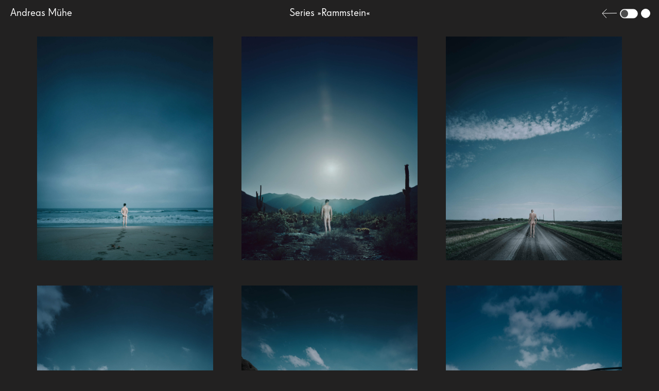

--- FILE ---
content_type: text/html; charset=UTF-8
request_url: https://andreasmuehe.com/werksverzeichnis/rammstein
body_size: 3967
content:
<!DOCTYPE html>
<html lang="en">
    <head>
        <meta charset="UTF-8">
        <meta http-equiv="X-UA-Compatible" content="IE=edge">
        <meta name="viewport" content="width=device-width, initial-scale=1.0">
        
  
  
<style itemscope itemtype="https://schema.org/WebSite" itemref="schema_name schema_description schema_image"></style>


  <title>Rammstein - Andreas Mühe</title>
  <meta id="schema_name" itemprop="name" content="Rammstein - Andreas Mühe">


<meta name="description" content="">
<meta id="schema_description" itemprop="description" content="">


<meta name="keywords" content="">

  
<link rel="canonical" href="https://andreasmuehe.com/werksverzeichnis/rammstein" />


<meta id="schema_image" itemprop="image" content="">


<meta name="author" content="">


<meta name="date" content="2025-09-08" scheme="YYYY-MM-DD">


<meta property="og:title" content="Rammstein">

<meta property="og:description" content="">


<meta property="og:site_name" content="">

<meta property="og:url" content="https://andreasmuehe.com/werksverzeichnis/rammstein">

<meta property="og:type" content="website">








<meta name="twitter:card" content="">

<meta name="twitter:title" content="Rammstein">

<meta name="twitter:description" content="">


<meta name="twitter:site" content="">

<meta name="twitter:creator" content="">
        

<meta name="robots" content="" />

        <!-- <link rel="apple-touch-icon" sizes="180x180" href="https://andreasmuehe.com/media/pages/assets/images/favicons/6a60729be2-1757340731/1_apple-touch-icon.png">
        <link rel="icon" type="image/png" href="https://andreasmuehe.com/media/pages/assets/images/favicons/3e64a86666-1757340732/3_favicon-32x32.png" sizes="32x32">
        <link rel="icon" type="image/png" href="https://andreasmuehe.com/media/pages/assets/images/favicons/7e778b55e7-1757340732/2_favicon-16x16.png" sizes="16x16">
        <link rel="mask-icon" href="https://andreasmuehe.com/media/pages/assets/images/favicons/12b6441a82-1757340732/5_maskicon.svg" color="#000000">
        <link rel="shortcut icon" href="https://andreasmuehe.com/media/pages/assets/images/favicons/0fcb6a3e04-1757340732/4_favicon.ico"> -->

        <link rel="apple-touch-icon" sizes="180x180" href="https://andreasmuehe.com/media/pages/assets/images/favicons/747a1b7810-1757340732/apple-touch-icon.png">
        <link rel="icon" type="image/png" sizes="32x32" href="https://andreasmuehe.com/media/pages/assets/images/favicons/64c48a6388-1757340732/favicon-32x32.png">
        <link rel="icon" type="image/png" sizes="16x16" href="https://andreasmuehe.com/media/pages/assets/images/favicons/71b642e32b-1757340731/favicon-16x16.png">
        <link rel="mask-icon" href="https://andreasmuehe.com/media/pages/assets/images/favicons/76ee1fd276-1757340731/safari-pinned-tab.svg" color="#5bbad5">
        <meta name="msapplication-TileColor" content="#da532c">
        <meta name="theme-color" content="#ffffff">

        <meta name="msapplication-TileColor" content="#cddeb2">
        <!-- <meta name="theme-color" content="#cddeb2"> -->
        <meta name="apple-mobile-web-app-title" content="Andreas Mühe">
        <meta name="application-name" content="Andreas Mühe">
        <link rel="stylesheet" href="https://use.typekit.net/kuj4ral.css">

        <link rel="preload stylesheet" href="https://andreasmuehe.com/media/pages/assets/css/0c9ef6de3b-1757340727/main.css" as="style">
        <link href="https://andreasmuehe.com/assets/css/navbar.css" rel="stylesheet">        <link href="https://andreasmuehe.com/assets/css/navigator.css" rel="stylesheet">        <link href="https://andreasmuehe.com/assets/css/werksverzeichnis-unterseite.css" rel="stylesheet">        <style>
        @font-face {
    font-family: 'SuperGroteskA-RgLF';
    src: url('https://andreasmuehe.com/assets/fonts/super-grotesk/supergrotesk-rglf.woff2')
            format('woff2'),
        /* Super Modern Browsers */
            url('https://andreasmuehe.com/assets/fonts/super-grotesk/supergrotesk-rglf.woff')
            format('woff');
}

@font-face {
    font-family: 'SuperGroteskA-MedLF';
    src: url('https://andreasmuehe.com/assets/fonts/super-grotesk/supergrotesk-medf.woff2')
            format('woff2'),
        /* Super Modern Browsers */
            url('https://andreasmuehe.com/assets/fonts/super-grotesk/supergrotesk-medf.woff2')
            format('woff');
}




@font-face {
    font-family: 'EricaType';
    src: url('https://andreasmuehe.com/assets/fonts/erica/EricaType-Regular.woff2') format('woff2'),
        /* Super Modern Browsers */
            url('https://andreasmuehe.com/assets/fonts/erica/EricaType-Regular.woff') format('woff'),
        /* Pretty Modern Browsers */ url('https://andreasmuehe.com/assets/fonts/erica/ErikaType.ttf')
            format('truetype'); /* Safari, Android, iOS */
}


@font-face {
    font-family: 'EditorialNew';
    src: url('https://andreasmuehe.com/assets/fonts/editorial-new/EditorialNew-Ultralight.eot')
            format('embedded-opentype'),
        url('https://andreasmuehe.com/assets/fonts/editorial-new/EditorialNew-Ultralight.otf')
            format('opentype'),
        url('https://andreasmuehe.com/assets/fonts/editorial-new/EditorialNew-Ultralight.woff2')
            format('woff2'),
        /* Super Modern Browsers */
            url('https://andreasmuehe.com/assets/fonts/editorial-new/EditorialNew-Ultralight.woff')
            format('woff'),
        url('https://andreasmuehe.com/assets/fonts/editorial-new/EditorialNew-Ultralight.ttf')
            format('truetype');
}
        </style>
    </head>
    <body>

                <div class="wu-loading-screen">
            <p class="wu-editorial">Rammstein</p>
            <p class="wu-leipziger">2012</p>
            <p class="wu-editorial"></p>
        </div>

                <nav class="navbar" id="wu-navbar">
    <a href="https://andreasmuehe.com">
        <span class="navbar-logo">Andreas Mühe</span>
        <div class="navbar-mobile-logo">
            A.
        </div>
    </a>
    <a href="https://andreasmuehe.com/werksverzeichnis#Rammstein" ><img onclick="closeWerksverzeichnisSlider()" class="wu-navbar-back-arrow wu-navbar-back-arrow-mobile" src="https://andreasmuehe.com/media/pages/assets/images/svg/33930e2485-1757340731/14_group.svg" /></a>

    <span class="navbar-title">Series »Rammstein«</span>
    <span class="navbar-top-right">
        <a href="https://andreasmuehe.com/werksverzeichnis#Rammstein" ><img class="wu-navbar-back-arrow wu-navbar-back-arrow-desktop" src="https://andreasmuehe.com/media/pages/assets/images/svg/fd418429fb-1757340730/8_wu-back.svg" /></a>
        <svg class="wu-navbar-tolight-button wu-navbar-tolight-button-desktop" xmlns="http://www.w3.org/2000/svg" width="36" height="19" viewBox="0 0 36 19">
            <g fill="none" fill-rule="evenodd">
                <g>
                    <g transform="translate(-1597 -16) translate(1597.222 16.067)">
                        <path class="toggler-background" fill="#FFF" stroke="#FFF" d="M.53 9.459C.53 4.78 4.029.989 8.345.989h17.711c4.402 0 7.97 3.792 7.97 8.47 0 4.678-3.568 8.47-7.97 8.47h0-17.71C4.028 17.93.53 14.137.53 9.46z"/>
                        <ellipse class="toggler" cx="8.778" cy="9.459" fill="#4C4C4C" rx="7" ry="7.412"/>
                    </g>
                </g>
            </g>
        </svg>

        <svg class="wu-navbar-tolight-button wu-navbar-tolight-button-mobile" xmlns="http://www.w3.org/2000/svg" width="33" height="17" viewBox="0 0 33 17">
            <g fill="none" fill-rule="evenodd">
                <g>
                    <g>
                        <g transform="translate(-303 -11) translate(0 -1) translate(304 12)">
                            <path class="toggler-background" fill="#FFF" stroke="#FFF" d="M.47 8.408c0-4.159 3.111-7.53 6.948-7.53h15.743c3.913 0 7.084 3.371 7.084 7.53 0 4.158-3.171 7.53-7.084 7.53h0H7.418c-3.837 0-6.947-3.372-6.947-7.53z"/>
                            <ellipse class="toggler" cx="7.802" cy="8.408" fill="#4C4C4C" rx="6.222" ry="6.588"/>
                        </g>
                    </g>
                </g>
            </g>
        </svg>

        <div class="navbar-oval navigator-opener"></div>
        <div class="navbar-mobile-navigator-opener navigator-opener">
            M.
        </div>
    </span>
</nav>

<div class="navbar-pretender">
</div>
                <section class="wu-slider-wardrobe">
        
            <div>
                        <picture>
                            <source media="(max-width:600px)" srcset="https://andreasmuehe.com/media/pages/werksverzeichnis/rammstein/ab908c40f1-1757340690/am-rammstein-paul-am-santa-monica-beach-650x.jpg" />
                            <source media="(max-width:800px)" srcset="https://andreasmuehe.com/media/pages/werksverzeichnis/rammstein/ab908c40f1-1757340690/am-rammstein-paul-am-santa-monica-beach-850x.jpg" />
                            <source media="(max-width:1100px)" srcset="https://andreasmuehe.com/media/pages/werksverzeichnis/rammstein/ab908c40f1-1757340690/am-rammstein-paul-am-santa-monica-beach-1100x.jpg" />
                            <source media="(max-width:1920px)" srcset="https://andreasmuehe.com/media/pages/werksverzeichnis/rammstein/ab908c40f1-1757340690/am-rammstein-paul-am-santa-monica-beach-1600x.jpg" />
                            <source media="(max-width:2500px)" srcset="https://andreasmuehe.com/media/pages/werksverzeichnis/rammstein/ab908c40f1-1757340690/am-rammstein-paul-am-santa-monica-beach-2100x.jpg" />
                            <img onclick="openWerksverzeichnisSlider(0)" src="https://andreasmuehe.com/media/pages/werksverzeichnis/rammstein/ab908c40f1-1757340690/am_rammstein_paul_am_santa_monica_beach.jpg" />
                        </picture>
                      </div><div>
                        <picture>
                            <source media="(max-width:600px)" srcset="https://andreasmuehe.com/media/pages/werksverzeichnis/rammstein/0a1e9ef3f8-1757340691/am-rammstein-schneider-in-white-tank-mountain-regional-park-650x.jpg" />
                            <source media="(max-width:800px)" srcset="https://andreasmuehe.com/media/pages/werksverzeichnis/rammstein/0a1e9ef3f8-1757340691/am-rammstein-schneider-in-white-tank-mountain-regional-park-850x.jpg" />
                            <source media="(max-width:1100px)" srcset="https://andreasmuehe.com/media/pages/werksverzeichnis/rammstein/0a1e9ef3f8-1757340691/am-rammstein-schneider-in-white-tank-mountain-regional-park-1100x.jpg" />
                            <source media="(max-width:1920px)" srcset="https://andreasmuehe.com/media/pages/werksverzeichnis/rammstein/0a1e9ef3f8-1757340691/am-rammstein-schneider-in-white-tank-mountain-regional-park-1600x.jpg" />
                            <source media="(max-width:2500px)" srcset="https://andreasmuehe.com/media/pages/werksverzeichnis/rammstein/0a1e9ef3f8-1757340691/am-rammstein-schneider-in-white-tank-mountain-regional-park-2100x.jpg" />
                            <img onclick="openWerksverzeichnisSlider(1)" src="https://andreasmuehe.com/media/pages/werksverzeichnis/rammstein/0a1e9ef3f8-1757340691/am_rammstein_schneider_in_white_tank_mountain_regional_park.jpg" />
                        </picture>
                      </div><div>
                        <picture>
                            <source media="(max-width:600px)" srcset="https://andreasmuehe.com/media/pages/werksverzeichnis/rammstein/76f350eff7-1757340691/am-rammstein-olli-nackt-in-winnipeg-650x.jpg" />
                            <source media="(max-width:800px)" srcset="https://andreasmuehe.com/media/pages/werksverzeichnis/rammstein/76f350eff7-1757340691/am-rammstein-olli-nackt-in-winnipeg-850x.jpg" />
                            <source media="(max-width:1100px)" srcset="https://andreasmuehe.com/media/pages/werksverzeichnis/rammstein/76f350eff7-1757340691/am-rammstein-olli-nackt-in-winnipeg-1100x.jpg" />
                            <source media="(max-width:1920px)" srcset="https://andreasmuehe.com/media/pages/werksverzeichnis/rammstein/76f350eff7-1757340691/am-rammstein-olli-nackt-in-winnipeg-1600x.jpg" />
                            <source media="(max-width:2500px)" srcset="https://andreasmuehe.com/media/pages/werksverzeichnis/rammstein/76f350eff7-1757340691/am-rammstein-olli-nackt-in-winnipeg-2100x.jpg" />
                            <img onclick="openWerksverzeichnisSlider(2)" src="https://andreasmuehe.com/media/pages/werksverzeichnis/rammstein/76f350eff7-1757340691/am_rammstein_olli_nackt_in_winnipeg.jpg" />
                        </picture>
                      </div><div>
                        <picture>
                            <source media="(max-width:600px)" srcset="https://andreasmuehe.com/media/pages/werksverzeichnis/rammstein/bff7fa116a-1757340691/am-rammstein-till-auf-der-landebahn-von-san-antonio-650x.jpg" />
                            <source media="(max-width:800px)" srcset="https://andreasmuehe.com/media/pages/werksverzeichnis/rammstein/bff7fa116a-1757340691/am-rammstein-till-auf-der-landebahn-von-san-antonio-850x.jpg" />
                            <source media="(max-width:1100px)" srcset="https://andreasmuehe.com/media/pages/werksverzeichnis/rammstein/bff7fa116a-1757340691/am-rammstein-till-auf-der-landebahn-von-san-antonio-1100x.jpg" />
                            <source media="(max-width:1920px)" srcset="https://andreasmuehe.com/media/pages/werksverzeichnis/rammstein/bff7fa116a-1757340691/am-rammstein-till-auf-der-landebahn-von-san-antonio-1600x.jpg" />
                            <source media="(max-width:2500px)" srcset="https://andreasmuehe.com/media/pages/werksverzeichnis/rammstein/bff7fa116a-1757340691/am-rammstein-till-auf-der-landebahn-von-san-antonio-2100x.jpg" />
                            <img onclick="openWerksverzeichnisSlider(3)" src="https://andreasmuehe.com/media/pages/werksverzeichnis/rammstein/bff7fa116a-1757340691/am_rammstein_till_auf_der_landebahn_von_san_antonio.jpg" />
                        </picture>
                      </div><div>
                        <picture>
                            <source media="(max-width:600px)" srcset="https://andreasmuehe.com/media/pages/werksverzeichnis/rammstein/3036da7c58-1757340690/am-rammstein-richard-an-den-red-rocks-colorad-650x.jpg" />
                            <source media="(max-width:800px)" srcset="https://andreasmuehe.com/media/pages/werksverzeichnis/rammstein/3036da7c58-1757340690/am-rammstein-richard-an-den-red-rocks-colorad-850x.jpg" />
                            <source media="(max-width:1100px)" srcset="https://andreasmuehe.com/media/pages/werksverzeichnis/rammstein/3036da7c58-1757340690/am-rammstein-richard-an-den-red-rocks-colorad-1100x.jpg" />
                            <source media="(max-width:1920px)" srcset="https://andreasmuehe.com/media/pages/werksverzeichnis/rammstein/3036da7c58-1757340690/am-rammstein-richard-an-den-red-rocks-colorad-1600x.jpg" />
                            <source media="(max-width:2500px)" srcset="https://andreasmuehe.com/media/pages/werksverzeichnis/rammstein/3036da7c58-1757340690/am-rammstein-richard-an-den-red-rocks-colorad-2100x.jpg" />
                            <img onclick="openWerksverzeichnisSlider(4)" src="https://andreasmuehe.com/media/pages/werksverzeichnis/rammstein/3036da7c58-1757340690/am_rammstein_richard_an_den_red_rocks_colorad.jpg" />
                        </picture>
                      </div><div>
                        <picture>
                            <source media="(max-width:600px)" srcset="https://andreasmuehe.com/media/pages/werksverzeichnis/rammstein/103168626d-1757340691/am-rammstein-flake-am-colorado-river-texas-am-2-650x.jpg" />
                            <source media="(max-width:800px)" srcset="https://andreasmuehe.com/media/pages/werksverzeichnis/rammstein/103168626d-1757340691/am-rammstein-flake-am-colorado-river-texas-am-2-850x.jpg" />
                            <source media="(max-width:1100px)" srcset="https://andreasmuehe.com/media/pages/werksverzeichnis/rammstein/103168626d-1757340691/am-rammstein-flake-am-colorado-river-texas-am-2-1100x.jpg" />
                            <source media="(max-width:1920px)" srcset="https://andreasmuehe.com/media/pages/werksverzeichnis/rammstein/103168626d-1757340691/am-rammstein-flake-am-colorado-river-texas-am-2-1600x.jpg" />
                            <source media="(max-width:2500px)" srcset="https://andreasmuehe.com/media/pages/werksverzeichnis/rammstein/103168626d-1757340691/am-rammstein-flake-am-colorado-river-texas-am-2-2100x.jpg" />
                            <img onclick="openWerksverzeichnisSlider(5)" src="https://andreasmuehe.com/media/pages/werksverzeichnis/rammstein/103168626d-1757340691/am_rammstein_flake_am_colorado_river_texas_am_2.jpg" />
                        </picture>
                      </div><div>
                        <picture>
                            <source media="(max-width:600px)" srcset="https://andreasmuehe.com/media/pages/werksverzeichnis/rammstein/46621cf456-1757340691/am-rammstein-till-lindemann-650x.jpg" />
                            <source media="(max-width:800px)" srcset="https://andreasmuehe.com/media/pages/werksverzeichnis/rammstein/46621cf456-1757340691/am-rammstein-till-lindemann-850x.jpg" />
                            <source media="(max-width:1100px)" srcset="https://andreasmuehe.com/media/pages/werksverzeichnis/rammstein/46621cf456-1757340691/am-rammstein-till-lindemann-1100x.jpg" />
                            <source media="(max-width:1920px)" srcset="https://andreasmuehe.com/media/pages/werksverzeichnis/rammstein/46621cf456-1757340691/am-rammstein-till-lindemann-1600x.jpg" />
                            <source media="(max-width:2500px)" srcset="https://andreasmuehe.com/media/pages/werksverzeichnis/rammstein/46621cf456-1757340691/am-rammstein-till-lindemann-2100x.jpg" />
                            <img onclick="openWerksverzeichnisSlider(6)" src="https://andreasmuehe.com/media/pages/werksverzeichnis/rammstein/46621cf456-1757340691/am_rammstein_till_lindemann.jpg" />
                        </picture>
                      </div>
        </section>

                <div class="werksverzeichnisSlidesContainer">
    <nav class="navbar" id="wu-slider-navbar">
    
    <a href="https://andreasmuehe.com">
        <span class="navbar-logo">Andreas Mühe</span>
        <div class="navbar-mobile-logo">
            A.
        </div>
    </a>
    <img onclick="closeWerksverzeichnisSlider()" class="wu-navbar-back-arrow wu-navbar-back-arrow-mobile" src="https://andreasmuehe.com/media/pages/assets/images/svg/33930e2485-1757340731/14_group.svg" />
    
    <span class="navbar-title">Series »Rammstein«</span>
    <span class="navbar-top-right">
        <img onclick="closeWerksverzeichnisSlider()" class="wu-navbar-back-arrow wu-navbar-back-arrow-desktop" src="https://andreasmuehe.com/media/pages/assets/images/svg/fd418429fb-1757340730/8_wu-back.svg" />
        <span onclick="openInfo()" id="wu-slider-navbar-info">Info</span>
        <svg class="wu-navbar-tolight-button wu-navbar-tolight-button-desktop" xmlns="http://www.w3.org/2000/svg" width="36" height="19" viewBox="0 0 36 19">
            <g fill="none" fill-rule="evenodd">
                <g>
                    <g transform="translate(-1597 -16) translate(1597.222 16.067)">
                        <path class="toggler-background" fill="#FFF" stroke="#FFF" d="M.53 9.459C.53 4.78 4.029.989 8.345.989h17.711c4.402 0 7.97 3.792 7.97 8.47 0 4.678-3.568 8.47-7.97 8.47h0-17.71C4.028 17.93.53 14.137.53 9.46z"/>
                        <ellipse class="toggler" cx="8.778" cy="9.459" fill="#4C4C4C" rx="7" ry="7.412"/>
                    </g>
                </g>
            </g>
        </svg>

        <svg class="wu-navbar-tolight-button wu-navbar-tolight-button-mobile" xmlns="http://www.w3.org/2000/svg" width="33" height="17" viewBox="0 0 33 17">
            <g fill="none" fill-rule="evenodd">
                <g>
                    <g>
                        <g transform="translate(-303 -11) translate(0 -1) translate(304 12)">
                            <path class="toggler-background" fill="#FFF" stroke="#FFF" d="M.47 8.408c0-4.159 3.111-7.53 6.948-7.53h15.743c3.913 0 7.084 3.371 7.084 7.53 0 4.158-3.171 7.53-7.084 7.53h0H7.418c-3.837 0-6.947-3.372-6.947-7.53z"/>
                            <ellipse class="toggler" cx="7.802" cy="8.408" fill="#4C4C4C" rx="6.222" ry="6.588"/>
                        </g>
                    </g>
                </g>
            </g>
        </svg>

        <div class="navbar-oval navigator-opener"></div>
        <div class="navbar-mobile-navigator-opener navigator-opener">
            M.
        </div>
    </span>
</nav> 
    <div class="wu-slide">
                        <div class="wu-slide-clicker-container">
                            <div class="wu-slide-left-clicker" onclick="openWerksverzeichnisSlider(-1)"></div>
                            <div class="wu-slide-right-clicker" onclick="openWerksverzeichnisSlider(1)" ></div>
                        </div>
                        <picture>
                            <source media="(max-width:600px)" srcset="https://andreasmuehe.com/media/pages/werksverzeichnis/rammstein/ab908c40f1-1757340690/am-rammstein-paul-am-santa-monica-beach-650x.jpg" />
                            <source media="(max-width:800px)" srcset="https://andreasmuehe.com/media/pages/werksverzeichnis/rammstein/ab908c40f1-1757340690/am-rammstein-paul-am-santa-monica-beach-850x.jpg" />
                            <source media="(max-width:1100px)" srcset="https://andreasmuehe.com/media/pages/werksverzeichnis/rammstein/ab908c40f1-1757340690/am-rammstein-paul-am-santa-monica-beach-1100x.jpg" />
                            <source media="(max-width:1920px)" srcset="https://andreasmuehe.com/media/pages/werksverzeichnis/rammstein/ab908c40f1-1757340690/am-rammstein-paul-am-santa-monica-beach-1600x.jpg" />
                            <source media="(max-width:2500px)" srcset="https://andreasmuehe.com/media/pages/werksverzeichnis/rammstein/ab908c40f1-1757340690/am-rammstein-paul-am-santa-monica-beach-1900x.jpg" />
                            <img onclick="openWerksverzeichnisSlider(1)" src="https://andreasmuehe.com/media/pages/werksverzeichnis/rammstein/ab908c40f1-1757340690/am_rammstein_paul_am_santa_monica_beach.jpg" alt=""/>
                        </picture>
                        <p class="wu-slide-name">Paul am Santa Monica Beach</p>
                        <p class="wu-slide-number">1/7</p>
                        <div class="wu-slide-info">
                            <div class="navbar-oval" onclick="closeInfo()"></div>
                            <p>2012<br />
Museo Silver Rag Print<br />
7 + III AP<br />
140 x 110</p>
                        </div>
                      </div><div class="wu-slide">
                        <div class="wu-slide-clicker-container">
                            <div class="wu-slide-left-clicker" onclick="openWerksverzeichnisSlider(0)"></div>
                            <div class="wu-slide-right-clicker" onclick="openWerksverzeichnisSlider(2)" ></div>
                        </div>
                        <picture>
                            <source media="(max-width:600px)" srcset="https://andreasmuehe.com/media/pages/werksverzeichnis/rammstein/0a1e9ef3f8-1757340691/am-rammstein-schneider-in-white-tank-mountain-regional-park-650x.jpg" />
                            <source media="(max-width:800px)" srcset="https://andreasmuehe.com/media/pages/werksverzeichnis/rammstein/0a1e9ef3f8-1757340691/am-rammstein-schneider-in-white-tank-mountain-regional-park-850x.jpg" />
                            <source media="(max-width:1100px)" srcset="https://andreasmuehe.com/media/pages/werksverzeichnis/rammstein/0a1e9ef3f8-1757340691/am-rammstein-schneider-in-white-tank-mountain-regional-park-1100x.jpg" />
                            <source media="(max-width:1920px)" srcset="https://andreasmuehe.com/media/pages/werksverzeichnis/rammstein/0a1e9ef3f8-1757340691/am-rammstein-schneider-in-white-tank-mountain-regional-park-1600x.jpg" />
                            <source media="(max-width:2500px)" srcset="https://andreasmuehe.com/media/pages/werksverzeichnis/rammstein/0a1e9ef3f8-1757340691/am-rammstein-schneider-in-white-tank-mountain-regional-park-1900x.jpg" />
                            <img onclick="openWerksverzeichnisSlider(2)" src="https://andreasmuehe.com/media/pages/werksverzeichnis/rammstein/0a1e9ef3f8-1757340691/am_rammstein_schneider_in_white_tank_mountain_regional_park.jpg" alt=""/>
                        </picture>
                        <p class="wu-slide-name">Schneider in White Tank Mountain Regional Park</p>
                        <p class="wu-slide-number">2/7</p>
                        <div class="wu-slide-info">
                            <div class="navbar-oval" onclick="closeInfo()"></div>
                            <p>2012<br />
Museo Silver Rag Print<br />
7 + III AP<br />
140 x 110</p>
                        </div>
                      </div><div class="wu-slide">
                        <div class="wu-slide-clicker-container">
                            <div class="wu-slide-left-clicker" onclick="openWerksverzeichnisSlider(1)"></div>
                            <div class="wu-slide-right-clicker" onclick="openWerksverzeichnisSlider(3)" ></div>
                        </div>
                        <picture>
                            <source media="(max-width:600px)" srcset="https://andreasmuehe.com/media/pages/werksverzeichnis/rammstein/76f350eff7-1757340691/am-rammstein-olli-nackt-in-winnipeg-650x.jpg" />
                            <source media="(max-width:800px)" srcset="https://andreasmuehe.com/media/pages/werksverzeichnis/rammstein/76f350eff7-1757340691/am-rammstein-olli-nackt-in-winnipeg-850x.jpg" />
                            <source media="(max-width:1100px)" srcset="https://andreasmuehe.com/media/pages/werksverzeichnis/rammstein/76f350eff7-1757340691/am-rammstein-olli-nackt-in-winnipeg-1100x.jpg" />
                            <source media="(max-width:1920px)" srcset="https://andreasmuehe.com/media/pages/werksverzeichnis/rammstein/76f350eff7-1757340691/am-rammstein-olli-nackt-in-winnipeg-1600x.jpg" />
                            <source media="(max-width:2500px)" srcset="https://andreasmuehe.com/media/pages/werksverzeichnis/rammstein/76f350eff7-1757340691/am-rammstein-olli-nackt-in-winnipeg-1900x.jpg" />
                            <img onclick="openWerksverzeichnisSlider(3)" src="https://andreasmuehe.com/media/pages/werksverzeichnis/rammstein/76f350eff7-1757340691/am_rammstein_olli_nackt_in_winnipeg.jpg" alt=""/>
                        </picture>
                        <p class="wu-slide-name">Olli nackt in Winnipeg</p>
                        <p class="wu-slide-number">3/7</p>
                        <div class="wu-slide-info">
                            <div class="navbar-oval" onclick="closeInfo()"></div>
                            <p>2012<br />
Museo Silver Rag Print<br />
7 + III AP<br />
140 x 110</p>
                        </div>
                      </div><div class="wu-slide">
                        <div class="wu-slide-clicker-container">
                            <div class="wu-slide-left-clicker" onclick="openWerksverzeichnisSlider(2)"></div>
                            <div class="wu-slide-right-clicker" onclick="openWerksverzeichnisSlider(4)" ></div>
                        </div>
                        <picture>
                            <source media="(max-width:600px)" srcset="https://andreasmuehe.com/media/pages/werksverzeichnis/rammstein/bff7fa116a-1757340691/am-rammstein-till-auf-der-landebahn-von-san-antonio-650x.jpg" />
                            <source media="(max-width:800px)" srcset="https://andreasmuehe.com/media/pages/werksverzeichnis/rammstein/bff7fa116a-1757340691/am-rammstein-till-auf-der-landebahn-von-san-antonio-850x.jpg" />
                            <source media="(max-width:1100px)" srcset="https://andreasmuehe.com/media/pages/werksverzeichnis/rammstein/bff7fa116a-1757340691/am-rammstein-till-auf-der-landebahn-von-san-antonio-1100x.jpg" />
                            <source media="(max-width:1920px)" srcset="https://andreasmuehe.com/media/pages/werksverzeichnis/rammstein/bff7fa116a-1757340691/am-rammstein-till-auf-der-landebahn-von-san-antonio-1600x.jpg" />
                            <source media="(max-width:2500px)" srcset="https://andreasmuehe.com/media/pages/werksverzeichnis/rammstein/bff7fa116a-1757340691/am-rammstein-till-auf-der-landebahn-von-san-antonio-1900x.jpg" />
                            <img onclick="openWerksverzeichnisSlider(4)" src="https://andreasmuehe.com/media/pages/werksverzeichnis/rammstein/bff7fa116a-1757340691/am_rammstein_till_auf_der_landebahn_von_san_antonio.jpg" alt=""/>
                        </picture>
                        <p class="wu-slide-name">Till auf der Landebahn von San Antonio</p>
                        <p class="wu-slide-number">4/7</p>
                        <div class="wu-slide-info">
                            <div class="navbar-oval" onclick="closeInfo()"></div>
                            <p>2012<br />
Museo Silver Rag Print<br />
7 + III AP<br />
140 x 110</p>
                        </div>
                      </div><div class="wu-slide">
                        <div class="wu-slide-clicker-container">
                            <div class="wu-slide-left-clicker" onclick="openWerksverzeichnisSlider(3)"></div>
                            <div class="wu-slide-right-clicker" onclick="openWerksverzeichnisSlider(5)" ></div>
                        </div>
                        <picture>
                            <source media="(max-width:600px)" srcset="https://andreasmuehe.com/media/pages/werksverzeichnis/rammstein/3036da7c58-1757340690/am-rammstein-richard-an-den-red-rocks-colorad-650x.jpg" />
                            <source media="(max-width:800px)" srcset="https://andreasmuehe.com/media/pages/werksverzeichnis/rammstein/3036da7c58-1757340690/am-rammstein-richard-an-den-red-rocks-colorad-850x.jpg" />
                            <source media="(max-width:1100px)" srcset="https://andreasmuehe.com/media/pages/werksverzeichnis/rammstein/3036da7c58-1757340690/am-rammstein-richard-an-den-red-rocks-colorad-1100x.jpg" />
                            <source media="(max-width:1920px)" srcset="https://andreasmuehe.com/media/pages/werksverzeichnis/rammstein/3036da7c58-1757340690/am-rammstein-richard-an-den-red-rocks-colorad-1600x.jpg" />
                            <source media="(max-width:2500px)" srcset="https://andreasmuehe.com/media/pages/werksverzeichnis/rammstein/3036da7c58-1757340690/am-rammstein-richard-an-den-red-rocks-colorad-1900x.jpg" />
                            <img onclick="openWerksverzeichnisSlider(5)" src="https://andreasmuehe.com/media/pages/werksverzeichnis/rammstein/3036da7c58-1757340690/am_rammstein_richard_an_den_red_rocks_colorad.jpg" alt=""/>
                        </picture>
                        <p class="wu-slide-name">Richard an den Red Rocks Colorado</p>
                        <p class="wu-slide-number">5/7</p>
                        <div class="wu-slide-info">
                            <div class="navbar-oval" onclick="closeInfo()"></div>
                            <p>2012<br />
Museo Silver Rag Print<br />
7 + III AP<br />
140 x 110</p>
                        </div>
                      </div><div class="wu-slide">
                        <div class="wu-slide-clicker-container">
                            <div class="wu-slide-left-clicker" onclick="openWerksverzeichnisSlider(4)"></div>
                            <div class="wu-slide-right-clicker" onclick="openWerksverzeichnisSlider(6)" ></div>
                        </div>
                        <picture>
                            <source media="(max-width:600px)" srcset="https://andreasmuehe.com/media/pages/werksverzeichnis/rammstein/103168626d-1757340691/am-rammstein-flake-am-colorado-river-texas-am-2-650x.jpg" />
                            <source media="(max-width:800px)" srcset="https://andreasmuehe.com/media/pages/werksverzeichnis/rammstein/103168626d-1757340691/am-rammstein-flake-am-colorado-river-texas-am-2-850x.jpg" />
                            <source media="(max-width:1100px)" srcset="https://andreasmuehe.com/media/pages/werksverzeichnis/rammstein/103168626d-1757340691/am-rammstein-flake-am-colorado-river-texas-am-2-1100x.jpg" />
                            <source media="(max-width:1920px)" srcset="https://andreasmuehe.com/media/pages/werksverzeichnis/rammstein/103168626d-1757340691/am-rammstein-flake-am-colorado-river-texas-am-2-1600x.jpg" />
                            <source media="(max-width:2500px)" srcset="https://andreasmuehe.com/media/pages/werksverzeichnis/rammstein/103168626d-1757340691/am-rammstein-flake-am-colorado-river-texas-am-2-1900x.jpg" />
                            <img onclick="openWerksverzeichnisSlider(6)" src="https://andreasmuehe.com/media/pages/werksverzeichnis/rammstein/103168626d-1757340691/am_rammstein_flake_am_colorado_river_texas_am_2.jpg" alt=""/>
                        </picture>
                        <p class="wu-slide-name">Flake am Colorado River Texas</p>
                        <p class="wu-slide-number">6/7</p>
                        <div class="wu-slide-info">
                            <div class="navbar-oval" onclick="closeInfo()"></div>
                            <p>2012<br />
Museo Silver Rag Print<br />
7 + III AP<br />
140 x 110</p>
                        </div>
                      </div><div class="wu-slide">
                        <div class="wu-slide-clicker-container">
                            <div class="wu-slide-left-clicker" onclick="openWerksverzeichnisSlider(5)"></div>
                            <div class="wu-slide-right-clicker" onclick="openWerksverzeichnisSlider(7)" ></div>
                        </div>
                        <picture>
                            <source media="(max-width:600px)" srcset="https://andreasmuehe.com/media/pages/werksverzeichnis/rammstein/46621cf456-1757340691/am-rammstein-till-lindemann-650x.jpg" />
                            <source media="(max-width:800px)" srcset="https://andreasmuehe.com/media/pages/werksverzeichnis/rammstein/46621cf456-1757340691/am-rammstein-till-lindemann-850x.jpg" />
                            <source media="(max-width:1100px)" srcset="https://andreasmuehe.com/media/pages/werksverzeichnis/rammstein/46621cf456-1757340691/am-rammstein-till-lindemann-1100x.jpg" />
                            <source media="(max-width:1920px)" srcset="https://andreasmuehe.com/media/pages/werksverzeichnis/rammstein/46621cf456-1757340691/am-rammstein-till-lindemann-1600x.jpg" />
                            <source media="(max-width:2500px)" srcset="https://andreasmuehe.com/media/pages/werksverzeichnis/rammstein/46621cf456-1757340691/am-rammstein-till-lindemann-1900x.jpg" />
                            <img onclick="openWerksverzeichnisSlider(7)" src="https://andreasmuehe.com/media/pages/werksverzeichnis/rammstein/46621cf456-1757340691/am_rammstein_till_lindemann.jpg" alt=""/>
                        </picture>
                        <p class="wu-slide-name">Till Lindemann</p>
                        <p class="wu-slide-number">7/7</p>
                        <div class="wu-slide-info">
                            <div class="navbar-oval" onclick="closeInfo()"></div>
                            <p>2012<br />
Museo Silver Rag Print<br />
7 + III AP<br />
140 x 110</p>
                        </div>
                      </div></div>
                <div class="navigator">
    <picture>
        <source media="(max-width: 768px)" srcset="https://andreasmuehe.com/media/pages/assets/images/svg/ad5c510abd-1757340730/10_navigator-mobile-closer.svg" >
        <img class="top-right-black-oval" src="https://andreasmuehe.com/media/pages/assets/images/svg/69c0c67225-1757340730/3_black-oval.svg" />
    </picture>

    <div class="navigator-links-container">
        <p><a href="https://andreasmuehe.com">Andreas Mühe</a></p>
        <p><a href="https://andreasmuehe.com/exhibitions">Exhibitions</a></p>
        <p><a href="https://andreasmuehe.com/werksverzeichnis">Werksverzeichnis</a></p>
        <p><a href="https://andreasmuehe.com/publications">Publications</a></p>
        <p><a href="https://andreasmuehe.com/articles">Articles</a></p>
        <p><a href="https://andreasmuehe.com/curriculum-vitae">Curriculum Vitae</a></p>
        <p><a href="https://andreasmuehe.com/contact">Contact</a></p>

        <div class="bottom-link-container">
                            <a target="_blank" href="https://www.facebook.com/andreasmuehe.official">Facebook</a>
                            <a target="_blank" href="https://instagram.com/andreasmuehe">Instagram</a>
                            <a  href="http://www.andreasmuehe.com/impressum">Impressum</a>
                            <a  href="http://www.andreasmuehe.com/disclaimer">Disclaimer</a>
                            <a target="_blank" href="https://6f53a01b.sibforms.com/serve/[base64]">Newsletter</a>
                            <a target="_blank" href="https://am-bunker.com">A.M. Bunker</a>
                    </div>
    </div>
</div>        
        <script src="https://andreasmuehe.com/assets/js/script.js"></script>        <script src="https://andreasmuehe.com/assets/js/navigator.js"></script>        <script src="https://andreasmuehe.com/assets/js/werksverzeichnisSlider.js"></script>        <script src="https://andreasmuehe.com/assets/js/navigatorScroll.js"></script>
    </body>
</html>

--- FILE ---
content_type: text/css
request_url: https://andreasmuehe.com/media/pages/assets/css/0c9ef6de3b-1757340727/main.css
body_size: 337
content:
@font-face {
    font-family: 'SuperGroteskA-RgLF';
    src: url('/assets/fonts/super-grotesk/supergrotesk-rglf.woff2')
            format('woff2'),
        /* Super Modern Browsers */
            url('/assets/fonts/super-grotesk/supergrotesk-rglf.woff')
            format('woff');
}

@font-face {
    font-family: 'SuperGroteskA-MedLF';
    src: url('/assets/fonts/super-grotesk/supergrotesk-medf.woff2')
            format('woff2'),
        /* Super Modern Browsers */
            url('/assets/fonts/super-grotesk/supergrotesk-medf.woff')
            format('woff');
}




@font-face {
    font-family: 'EricaType';
    src: url('/assets/fonts/erica/EricaType-Regular.woff2') format('woff2'),
        /* Super Modern Browsers */
            url('/assets/fonts/erica/EricaType-Regular.woff') format('woff'),
        /* Pretty Modern Browsers */ url('/assets/fonts/erica/ErikaType.ttf')
            format('truetype'); /* Safari, Android, iOS */
}


@font-face {
    font-family: 'EditorialNew';
    src: url('/assets/fonts/editorial-new/EditorialNew-Ultralight.eot')
            format('embedded-opentype'),
        url('/assets/fonts/editorial-new/EditorialNew-Ultralight.otf')
            format('opentype'),
        url('/assets/fonts/editorial-new/EditorialNew-Ultralight.woff2')
            format('woff2'),
        /* Super Modern Browsers */
            url('/assets/fonts/editorial-new/EditorialNew-Ultralight.woff')
            format('woff'),
        url('/assets/fonts/editorial-new/EditorialNew-Ultralight.ttf')
            format('truetype');
}

html {
    /* Workaround fix for double scroll bar appearing for some reason (currently in exhibitions-unterseite, no time to find it */
    overflow: initial !important;
}

html,
body {
    width: 100%;
    box-sizing: border-box;
    -webkit-box-sizing: border-box;
    -webkit-font-smoothing: antialiased;
    -moz-osx-font-smoothing: grayscale;
    margin: 0px;
    padding: 0px;
    overflow-x: hidden;
    /* color: #ffffff; */
}

body.stop-transitions * {
    transition: none !important;
}

* {
    margin: 0px;
    padding: 0px;
    box-sizing: border-box;
    -webkit-box-sizing: border-box;
}


--- FILE ---
content_type: text/css;charset=utf-8
request_url: https://use.typekit.net/kuj4ral.css
body_size: 383
content:
/*
 * The Typekit service used to deliver this font or fonts for use on websites
 * is provided by Adobe and is subject to these Terms of Use
 * http://www.adobe.com/products/eulas/tou_typekit. For font license
 * information, see the list below.
 *
 * jaf-lapture-display:
 *   - http://typekit.com/eulas/000000000000000077359ac0
 *
 * © 2009-2026 Adobe Systems Incorporated. All Rights Reserved.
 */
/*{"last_published":"2022-12-01 15:09:56 UTC"}*/

@import url("https://p.typekit.net/p.css?s=1&k=kuj4ral&ht=tk&f=6092&a=86869243&app=typekit&e=css");

@font-face {
font-family:"jaf-lapture-display";
src:url("https://use.typekit.net/af/e433ad/000000000000000077359ac0/30/l?primer=7cdcb44be4a7db8877ffa5c0007b8dd865b3bbc383831fe2ea177f62257a9191&fvd=n4&v=3") format("woff2"),url("https://use.typekit.net/af/e433ad/000000000000000077359ac0/30/d?primer=7cdcb44be4a7db8877ffa5c0007b8dd865b3bbc383831fe2ea177f62257a9191&fvd=n4&v=3") format("woff"),url("https://use.typekit.net/af/e433ad/000000000000000077359ac0/30/a?primer=7cdcb44be4a7db8877ffa5c0007b8dd865b3bbc383831fe2ea177f62257a9191&fvd=n4&v=3") format("opentype");
font-display:auto;font-style:normal;font-weight:400;font-stretch:normal;
}

.tk-jaf-lapture-display { font-family: "jaf-lapture-display",serif; }


--- FILE ---
content_type: text/css
request_url: https://andreasmuehe.com/assets/css/navbar.css
body_size: 1075
content:
a {
  text-decoration: none;
}

.navbar {
  position: fixed;
  z-index: 2;
  top: 0;
  left: 0;
  width: 100%;
  height: 51px;
  background-color: #ffffff;
}

.navbar-pretender {
  width: 100vw;
  height: 51px;
}

.navbar span {
  height: 24px;
  font-family: SuperGroteskA-RgLF;
  font-size: 21px;
  line-height: 20px;
  text-align: center;
  color: #000000;
  position: absolute;
}

.navbar-logo {
  left: 20px;
  top: 16px;
  -moz-user-select: none;
  -webkit-user-select: none;
  -ms-user-select: none;
  user-select: none;
}

.navbar-back-arrow,
.navbar-back-arrow-mobile {
  cursor: pointer;
  /* Filter makes svg black */
  filter: brightness(0) saturate(100%) invert(0%) sepia(93%) saturate(0%)
    hue-rotate(284deg) brightness(107%) contrast(107%);
}

.navbar-back-arrow-mobile {
  display: none;
  position: absolute;
  left: 33px;
  top: 11px;
}

.navbar-mobile-logo {
  display: none;
  position: absolute;
  left: 12px;
  top: 11px;
  font-family: SuperGroteskA-RgLF;
  font-size: 18px;
  line-height: 18px;
  z-index: 2;
  color: #000000;
  cursor: default;
  -moz-user-select: none;
  -webkit-user-select: none;
  -ms-user-select: none;
  user-select: none;
}

.navbar-mobile-navigator-opener {
  display: none;
  /* position: absolute; */
  /* top: 16px; */
  /* right: 17px; */
  font-family: SuperGroteskA-RgLF;
  font-size: 18px;
  line-height: 18px;
  z-index: 2;
  cursor: pointer;
  -moz-user-select: none;
  -webkit-user-select: none;
  -ms-user-select: none;
  user-select: none;
}

.navbar-title {
  left: 50%;
  transform: translateX(-50%);
  top: 16px;
  white-space: nowrap;
  overflow: hidden;
  text-overflow: ellipsis;
  max-width: 50%;
}

.navbar-top-right {
  right: 17px;
  top: 16px;
  display: flex;
  align-items: center;
  gap: 12px;
}

.filter-opener:hover {
  cursor: pointer;
}

.filter-opener-mobile {
  display: none;
  z-index: 2;
  position: fixed;
  bottom: 10vh;
  left: 50%;
  transform: translateX(-50%);
}

.navbar-oval {
  display: inline-block;
  width: 18px;
  height: 18px;
  border-radius: 50%;
  border: solid 1px #000000;
  margin-left: 4px;
  position: relative;
  /* top: 2px; */
  cursor: pointer;
}

/* WERKSVERZEICHNIS UNTERSEITE NAVBAR */
#wu-navbar {
  background-color: #222121;
  color: #ffffff;
  position: fixed;
  transition: background-color 0.3s;
}

#wu-navbar.light {
  color: #222121;
  background-color: #ffffff;
}

#wu-navbar.closed {
  display: none;
}

#wu-navbar span {
  color: #ffffff;
}

#wu-navbar.light span {
  color: #222121;
}

#wu-navbar .navbar-oval {
  position: relative;
  top: -2px;
}

/* The -2 is bcs a weird inconsistency between the outer and inner navbar in werksverzeichnis-unterseite */
#wu-navbar .wu-navbar-tolight-button {
  position: relative;
  top: -2px;
}

.wu-navbar-tolight-button-mobile {
  display: none;
  position: relative;
  top: -1px;
}

#wu-navbar .navbar-oval,
.wu-slide-info .navbar-oval {
  border: solid 1px #ffffff;
  margin-left: 5px;
  background-color: #ffffff;
}

.wu-slide-info .navbar-oval {
  position: absolute;
  top: 17px;
  right: 17px;
}

.wu-navbar-back-arrow {
  /* filter: brightness(0) saturate(100%) invert(0%) sepia(88%) saturate(7477%)
    hue-rotate(40deg) brightness(99%) contrast(100%); */
  position: relative;
  /* top: 2px; */
  cursor: pointer;
}

.wu-navbar-back-arrow-mobile {
  display: none;
  position: absolute;
  left: 32px;
  top: 11px;
}

.wu-navbar-tolight-button {
  position: relative;
  /* top: -2px; */
  margin-left: 5px;
  cursor: pointer;
}

.navbar.light .wu-navbar-back-arrow {
  filter: brightness(0) saturate(100%) invert(0%) sepia(88%) saturate(7477%)
    hue-rotate(40deg) brightness(99%) contrast(100%);
}

#wu-navbar.light .navbar-oval {
  background-color: #4c4c4c;
}

/* WERKSVERZEICHNIS UNTERSEITE SLIDER NAVBAR */
#wu-slider-navbar {
  background-color: #222121;
  color: #ffffff;
  position: fixed;
  transition: background-color 0.3s;
}

#wu-slider-navbar.light {
  color: #222121;
  background-color: #ffffff;
}

#wu-slider-navbar span {
  color: #ffffff;
}

#wu-slider-navbar .navbar-mobile-logo,
#wu-navbar .navbar-mobile-logo {
  color: #ffffff;
}

body.light #wu-slider-navbar .navbar-mobile-logo,
body.light #wu-navbar .navbar-mobile-logo {
  color: #222121;
}

#wu-slider-navbar.light span {
  color: #222121;
}

#wu-slider-navbar .navbar-oval {
  border: solid 1px #ffffff;
  margin-left: 5px;
  background-color: #ffffff;
}

#wu-slider-navbar-info {
  position: relative;
  margin-left: 7px;
  cursor: pointer;
}

#wu-slider-navbar.light .navbar-oval {
  background-color: #4c4c4c;
}

@media only screen and (max-width: 768px) {
  .navbar {
    height: 38px;
  }

  .navbar-pretender {
    height: 38px;
  }

  .navbar span {
    height: 20px;
    font-size: 18px;
    line-height: 18px;
  }

  .navbar-logo,
  .navbar-oval {
    display: none;
  }

  .navbar-back-arrow {
    display: none;
  }

  .navbar-back-arrow-mobile {
    display: block;
  }

  .navbar-mobile-logo,
  .navbar-mobile-navigator-opener {
    display: initial;
  }

  .navbar-title {
    top: 11px;
    /* If you make this 100%, it will overflow some links in the navbar and thus cause problems! */
    width: 60%;
    max-width: 60%;
  }

  .navbar-top-right {
    top: 11px;
    right: 8px;
  }

  .navbar-top-right .filter-opener {
    display: none;
  }

  .filter-opener-mobile {
    display: block;
  }

  #wu-slider-navbar-info {
    display: none;
  }

  .wu-navbar-back-arrow-desktop {
    display: none;
  }

  .wu-navbar-back-arrow-mobile {
    display: initial;
  }

  .wu-navbar-tolight-button-desktop {
    display: none;
  }

  .wu-navbar-tolight-button-mobile {
    display: initial;
  }
}


--- FILE ---
content_type: text/css
request_url: https://andreasmuehe.com/assets/css/navigator.css
body_size: 1031
content:
/*
* Prefixed by https://autoprefixer.github.io
* PostCSS: v8.3.6,
* Autoprefixer: v10.3.1
* Browsers: last 50 version
*/

.navigator {
  position: fixed;
  top: 100vh;
  left: 0;
  height: 100vh;
  width: 100%;
  background-color: #cddeb2;
  z-index: 3;
  text-align: center;
  /* padding-top: 56px; */
  -webkit-transition: top 0.6s cubic-bezier(0.25, 0.9, 0.25, 1);
  -o-transition: top 0.6s cubic-bezier(0.25, 0.9, 0.25, 1);
  transition: top 0.6s cubic-bezier(0.25, 0.9, 0.25, 1);
  display: -webkit-box;
  display: -webkit-flex;
  display: -ms-flexbox;
  display: flex;
  -webkit-box-align: center;
  -webkit-align-items: center;
  -ms-flex-align: center;
  align-items: center;
  -webkit-box-pack: center;
  -webkit-justify-content: center;
  -ms-flex-pack: center;
  justify-content: center;
  padding-bottom: 60px;
}

.navigator.open {
  top: 0vh;
}

.top-right-black-oval {
  position: absolute;
  right: 17px;
  top: 16px;
  cursor: pointer;
}

/* Big Links */
.navigator-links-container p a {
  text-decoration: none;
  font-family: SuperGroteskA-MedLF;
  letter-spacing: -2px;
  text-align: center;
  color: #000000;
  font-size: 15vmin;
  line-height: 12.5vmin;
  /* transition: color 0.5s; */
}

.navigator p a:hover {
  /* color: #54614d; */
  opacity: 0.5;
}

.navigator p a.hovered {
  /* transition: color 2.5s; */
  -webkit-transition: opacity 2.5s;
  -o-transition: opacity 2.5s;
  transition: opacity 2.5s;
}

.navigator-links-container {
  /* position: absolute;
  top: 48%;
  left: 50%;
  transform: translate(-50%, -50%); */
}

.navigator-bottom-links-mobile {
  display: none;
  text-decoration: none;
  color: #000000;
  margin-right: 3vmin;
  font-size: 3vmin;
}

.navigator-bottom-links-mobile:last-of-type {
  margin-right: 0px;
}

.bottom-link-container {
  position: absolute;
  bottom: 3vmin;
  left: 0;
  width: 100%;
  display: -webkit-box;
  display: -ms-flexbox;
  display: -webkit-flex;
  display: flex;
  -webkit-justify-content: center;
  -ms-flex-pack: center;
  -webkit-box-pack: center;
  justify-content: center;
  /* flex-wrap: wrap;
  max-width: 600px; */

  margin-top: 40px;
  margin-left: auto;
  margin-right: auto;
  /* gap: 4vmin; */
}

.bottom-link-container a {
  text-decoration: none;
  font-family: jaf-lapture-display;
  font-size: 3.7vmin;
  font-size: 36px;
  line-height: 41.1px;
  letter-spacing: -0.75px;
  text-align: center;
  color: #000000;
  margin-right: 2vmin;
  margin-left: 2vmin;
}

.bottom-link-container a:last-of-type {
  margin-right: 0px;
}

@media only screen and (max-height: 750px) {
  .navigator-links-container p a {
    font-size: 14vmin;
    line-height: 11.5vmin;
  }

  /* .bottom-link-container {
    bottom: 7vmin;
  } */

  .bottom-link-container a {
    font-size: 3.7vmin;
  }

  .navigator {
    padding-top: 20px;
  }
}

@media only screen and (max-height: 360px) {
  .bottom-link-container {
    bottom: 0.1vmin;
  }
}

@media only screen and (max-width: 1070px) {
  .navigator-links-container p a {
    /* font-size: 14vmin;
        line-height: 12vmin; */
  }
}

/* @media only screen and (max-width: 1450px) and (orientation: portrait) {
  .navigator-links-container p a {
    font-size: 13.5vmin;
    line-height: 11.7vmin;
  }
} */

@media only screen and (max-width: 1440px) /* and (min-height: 1066px) */ {
  .navigator-links-container p a {
    font-size: 13.5vmin;
    line-height: 11.7vmin;
  }
}

@media only screen and (max-width: 1100px) and (min-height: 930px) {
  .navigator-links-container p a {
    font-size: 13.5vmin;
    line-height: 11.7vmin;
  }
}

@media only screen and (max-width: 995px) {
  .navigator-links-container p a {
    font-size: 13.5vmin;
    line-height: 11.7vmin;
  }

  .bottom-link-container a {
    font-size: 3.7vmin;
  }
}

@media only screen and (max-width: 768px) and (min-height: 1015px) {
  .bottom-link-container {
    /* bottom: 17vmin; */
    /* display: none; */
  }
}

@media only screen and (max-width: 768px) and (min-height: 900px) and (max-height: 1014px) {
  .bottom-link-container {
    bottom: 12vmin;
    /* display: none; */
  }
}

@media only screen and (max-width: 867px) {
  .navigator-links-container {
    /* Padding bottom since this is centered accross the screen, but should be a bit closer to the top so that the following (small) links are not too far down or too close to these links */
    padding-bottom: 50px;
  }

  .navigator-bottom-links-mobile {
    display: initial;
  }

  .bottom-link-container {
    -webkit-flex-wrap: wrap;
    -ms-flex-wrap: wrap;
    flex-wrap: wrap;
    max-width: 600px;
    left: 50%;
    transform: translateX(-50%);
    bottom: 16vh;
  }

  .bottom-link-container a {
    /* line-height: 20.7px;
    letter-spacing: -0.33px; */
    font-size: 5vmin;
  }
}

/* This MQ is for the last line above, if you change that change this */
@media only screen and (max-width: 627px) {
  .navigator-links-container {
    /* position: relative; */
    /* top: -50px; */
  }

  .bottom-link-container {
    max-width: 80vw;
  }

  .bottom-link-container a {
    line-height: 7vw;
  }
}


--- FILE ---
content_type: text/css
request_url: https://andreasmuehe.com/assets/css/werksverzeichnis-unterseite.css
body_size: 1144
content:
* {
  transition: background-color 0.3s;
}

video {
  width: 100%;
}

body {
  background-color: #222121;
}

body.light {
  background-color: initial;
}

body.no-scroll {
  overflow: hidden;
}

/* LOADING SCREEN */
.wu-loading-screen {
  position: fixed;
  top: 0;
  left: 0;
  background-color: #222121;
  height: 100vh;
  width: 100vw;
  display: flex;
  flex-direction: column;
  align-items: center;
  justify-content: center;
  z-index: 3;
  box-shadow: 0 5px 10px black;
  transition: opacity 1s;
}

.wu-loading-screen.hidden {
  opacity: 0;
}

.wu-loading-screen.closed {
  display: none;
}

.wu-loading-screen p.wu-editorial {
  font-family: EditorialNew;
  font-size: 89.4px;
  font-weight: 200;
  line-height: 82px;
  letter-spacing: -2.48px;
  text-align: center;
  color: #fbfbfb;
}

.wu-loading-screen p.wu-leipziger {
  font-family: jaf-lapture-display;
  font-size: 74.5px;
  line-height: 62.1px;
  text-align: center;
  color: #fbfbfb;
}

/* WARDROBE */

.wu-slider-wardrobe {
  display: grid;
  grid-template-columns: repeat(auto-fill, 348px);
  justify-content: center;
  width: 98vw;
  position: relative;
  left: 1vw;
  gap: 49px;
  margin-top: 20px;
  margin-bottom: 475px;
}

.wu-slider-wardrobe div {
  width: 348px;
  height: 435px;
}

.wu-slider-wardrobe img {
  width: 348px;
  object-fit: contain;
  max-height: 435px;
}

.wu-slider-wardrobe img:hover {
  cursor: pointer;
  filter: brightness(50%);
}

/* SLIDES */
.werksverzeichnisSlidesContainer {
  display: none;
  width: 100vw;
  height: 100vh;
  position: fixed;
  top: 0;
  left: 0;
  align-items: center;
  justify-content: center;
  background-color: #222121;
}

.werksverzeichnisSlidesContainer.open {
  display: flex;
}

body.light .werksverzeichnisSlidesContainer {
  background-color: #fff;
}

.werksverzeichnisSlidesContainer .wu-slide {
  display: none;
}

.werksverzeichnisSlidesContainer .wu-slide.open {
  display: initial;
  text-align: center;
}

.werksverzeichnisSlidesContainer img {
  max-width: 94vw;
  max-height: 81vh;
  position: relative;
  z-index: 1;
  cursor: pointer;
}

.werksverzeichnisSlidesContainer .wu-slide-name {
  font-family: jaf-lapture-display;
  font-size: 42px;
  line-height: 42px;
  color: #fbfbfb;
  text-align: center;
  margin-top: 37px;
  max-width: 94vw;
}

body.light .werksverzeichnisSlidesContainer .wu-slide-name {
  color: #222121;
}

/* CLICKER CONTAINERS */
.wu-slide-clicker-container {
  display: flex;
  flex-wrap: nowrap;
  position: absolute;
  top: 0;
  left: 0;
  height: 100vh;
  width: 100vw;
}

.wu-slide-left-clicker,
.wu-slide-right-clicker {
  height: 100vh;
  width: 50vw;
  cursor: pointer;
}

.wu-slide-left-clicker {
  cursor: url("../images/svg/17_arrow-left.svg"), pointer;
}

.wu-slide-right-clicker {
  cursor: url("../images/svg/18_arrow-right.svg"), pointer;
}

body.light .wu-slide-left-clicker {
  cursor: url("../images/svg/19_black-arrow-left.svg"), pointer;
}

body.light .wu-slide-right-clicker {
  cursor: url("../images/svg/20_black-arrow-right.svg"), pointer;
}

.wu-slide-number {
  position: absolute;
  bottom: 20px;
  left: 20px;
  font-family: jaf-lapture-display;
  font-size: 42px;
  line-height: 42px;
  color: #fff;
}

body.light .wu-slide-number {
  color: #222121;
}

.wu-slide-info {
  display: none;
  background-color: #222121;
  position: absolute;
  z-index: 4;
  top: 0;
  left: 0;
  height: 100vh;
  width: 100vw;
  color: #fff;
}

body.light .wu-slide-info {
  background-color: #fff;
  color: #222121;
}

body.light .wu-slide-info .navbar-oval {
  background-color: #4c4c4c;
}

.wu-slide-info p {
  position: absolute;
  top: 50%;
  left: 50%;
  transform: translate(-50%, -50%);
  font-family: EricaType;
  font-size: 21px;
  line-height: 28px;
  letter-spacing: -0.25px;
  text-align: center;
}

.wu-slide.open.info .wu-slide-info {
  display: block;
}

/* TOGGLE SVG STYLINGS */
.toggler-background.pushed {
  fill: #4c4c4c;
  stroke: #4c4c4c;
}

.toggler,
.toggler-background {
  transition: all 0.3s;
}

.toggler.pushed {
  transform: translate(17px, 0px);
  fill: #fff;
}

.wu-navbar-tolight-button-mobile .toggler.pushed {
  transform: translate(15px, 0px);
}

@media only screen and (min-width: 1921px) {
  .wu-loading-screen p.wu-editorial {
    font-size: 89.4px;
    line-height: 82px;
    letter-spacing: -2.48px;
    font-size: 5vw;
    line-height: 4.5vw;
  }

  .wu-loading-screen p.wu-leipziger {
    font-size: 74.5px;
    line-height: 62.1px;
    font-size: 4vw;
    line-height: 3.5vw;
  }
}

@media only screen and (max-width: 768px) {
  /* LOADING SCREEN */
  .wu-loading-screen p.wu-editorial {
    font-size: 47px;
    font-weight: 200;
    line-height: 43px;
    letter-spacing: -1.31px;
  }

  .wu-loading-screen p.wu-leipziger {
    font-size: 39px;
    line-height: 36.5px;
  }

  /* WARDROBE */

  .wu-slider-wardrobe {
    grid-template-columns: repeat(2, 44vw);
    row-gap: 3vw;
    column-gap: 23px;
    margin-top: 89px;
  }

  .wu-slider-wardrobe div {
    width: 44vw;
    height: 66vw;
  }

  .wu-slider-wardrobe img {
    width: 44vw;
    height: auto;
  }

  .werksverzeichnisSlidesContainer img {
    max-width: 94vw;
    max-height: 55vh;
  }
  .werksverzeichnisSlidesContainer video {
    max-width: 94vw;
    max-height: 55vh;
  }

  .werksverzeichnisSlidesContainer .wu-slide-name {
    font-size: 28px;
    line-height: 25px;
  }

  .wu-slide-number {
    position: relative;
    bottom: initial;
    left: initial;
    font-size: 28px;
    line-height: 25px;
    text-align: center;
    margin-top: 20px;
  }
}


--- FILE ---
content_type: image/svg+xml
request_url: https://andreasmuehe.com/media/pages/assets/images/svg/33930e2485-1757340731/14_group.svg
body_size: 261
content:
<svg xmlns="http://www.w3.org/2000/svg" width="24" height="15" viewBox="0 0 24 15">
    <g fill="none" fill-rule="evenodd">
        <g stroke="#FFF">
            <g>
                <g>
                    <path stroke-linecap="square" d="M22 6L0.342 6" transform="translate(-32 -11) translate(0 -1) translate(33 13)"/>
                    <path d="M7 0L0 6l7 7" transform="translate(-32 -11) translate(0 -1) translate(33 13)"/>
                </g>
            </g>
        </g>
    </g>
</svg>


--- FILE ---
content_type: text/javascript
request_url: https://andreasmuehe.com/assets/js/navigatorScroll.js
body_size: 338
content:
let html = document.documentElement;
// Everything added to the onload event because body.offsetHeight was returning a shorter value
// in ios for one moment, and an accurate one after that (only ios).
let height;
window.addEventListener("load", () => {
  // See stackoverflow post https://stackoverflow.com/a/1147768
  height = Math.max(
    document.body.scrollHeight,
    document.body.offsetHeight,
    html.clientHeight,
    html.scrollHeight,
    html.offsetHeight
  );

  // Recalculate the height property on window resize
  window.addEventListener("resize", () => {
    height = Math.max(
      document.body.scrollHeight,
      document.body.offsetHeight,
      html.clientHeight,
      html.scrollHeight,
      html.offsetHeight
    );
  });

  function openNavigator() {
    pageNavigator.classList.add("open");
  }

  function closeNavigator() {
    pageNavigator.classList.remove("open");
  }

  // Checks if the page is at the bottom 150px, and readds itself with a settimeout for throttling
  function atBottomListener() {
    // Throttling the event listener to run at max 25ms intervals (if user
    // scrolls too fast it still might not fire the navigator up)
    document.removeEventListener("scroll", atBottomListener);
    setTimeout(() => {
      // If the page is scrolled to the bottom 150px, open navigator
      if (window.innerHeight + window.pageYOffset >= height - 30) {
        openNavigator();
      } else {
        closeNavigator();
      }
      document.addEventListener("scroll", atBottomListener);
    }, 100);
  }

  document.addEventListener("scroll", atBottomListener);
});




--- FILE ---
content_type: text/javascript
request_url: https://andreasmuehe.com/assets/js/werksverzeichnisSlider.js
body_size: 1146
content:
// onreadystatechange the loading screen should fade away
document.addEventListener("readystatechange", () => {
  if (document.readyState == "interactive") {
    setTimeout(() => {
      wuLoadingScreen.classList.add("hidden");
      setTimeout(() => {
        wuLoadingScreen.classList.add("closed");
      }, 1000);
    }, 1000);
  }
});

// this will close the loading screen after 4 seconds, if it hasn't been closed yet (for browser support)
setTimeout(() => {
  wuLoadingScreen.classList.add("hidden");
  setTimeout(() => {
    wuLoadingScreen.classList.add("closed");
  }, 1000);
}, 4000);
// Add event listener for theme changer, which toggles classes for theme changes.
// (the foreach methods might be deleted and replaced with singular code [since there will be only one of each item instead of two] if the navbars have been refactored to one unified navbar)
toLightButton.forEach((lightButton) => {
  lightButton.addEventListener("mousedown", () => {
    toggler.forEach((elem) => elem.classList.toggle("pushed"));
    togglerBackground.forEach((elem) => elem.classList.toggle("pushed"));
    body.classList.toggle("light");
    wuNavbar.classList.toggle("light");
    wuSliderNavbar.classList.toggle("light");
  });
});

// SLIDE CODE
let slideIsChanging = false;

function openWerksverzeichnisSlider(werksverzeichnisSlideIndex) {
  wuNavbar.classList.add("closed");
  werksverzeichnisSlidesContainer.classList.add("open");
  body.classList.add("no-scroll");

  slideIsChanging = true;

  location.hash = `#slide${werksverzeichnisSlideIndex + 1}`;
  // add keyboard event listener
  document.addEventListener(
    "keydown",
    keyboardListenerForWerksverzeichnisSlider
  );

  setTimeout(() => {
    slideIsChanging = false;
  }, 400);
  openWerksverzeichnisSlide(werksverzeichnisSlideIndex);
}

function openWerksverzeichnisSlide(werksverzeichnisSlideIndex) {
  // If the slide animation hasn't finished yet, don't allow the user to change the slide again.
  // (Causes flickering, cancelling of animation, jumping etc)
  slideIsChanging = true;

  setTimeout(() => {
    slideIsChanging = false;
  }, 400);

  // If on first slide, go to last
  if (werksverzeichnisSlideIndex < 0) {
    werksverzeichnisSlideIndex = wuSlides.length - 1;
    // If on last slide, go to first
  } else if (werksverzeichnisSlideIndex > wuSlides.length - 1) {
    werksverzeichnisSlideIndex = 0;
  }

  location.hash = `#slide${werksverzeichnisSlideIndex + 1}`;

  // Add animation class to slider container and remove after animation has ended
  werksverzeichnisSlidesContainer.classList.add("slide-change");
  setTimeout(() => {
    werksverzeichnisSlidesContainer.classList.remove("slide-change");
  }, 400);

  // Change slide
  setTimeout(() => {
    wuSlides.forEach((slide) => {
      slide.classList.remove("open");
    });
    wuSlides[werksverzeichnisSlideIndex].classList.add("open");
  }, 200);
}

function closeWerksverzeichnisSlider() {
  wuSlides.forEach((slide) => {
    slide.classList.remove("open");


    // stop the video if it is playing

    let video = slide.querySelector("video");
    if (video) {
      video.pause();
    }

  });
  werksverzeichnisSlidesContainer.classList.remove("open");
  wuNavbar.classList.remove("closed");
  body.classList.remove("no-scroll");

  document.removeEventListener(
    "keydown",
    keyboardListenerForWerksverzeichnisSlider
  );

  location.hash = "";
}

function openInfo() {
  let openedSlide = document.querySelector(".wu-slide.open");
  openedSlide.classList.add("info");
}

function closeInfo() {
  let openedSlide = document.querySelector(".wu-slide.open");
  openedSlide.classList.remove("info");
}

// WERKSVERZEICHNIS HASH LISTENER
// window.addEventListener("hashchange", listenOnHash);
window.onhashchange = hashCheck;

window.onload = hashCheck;

function hashCheck() {
  if (location.hash.substring(0, 6) === "#slide") {
    let slideNumber = parseInt(location.hash.substring(6));
    if (Number.isInteger(slideNumber)) {
      openWerksverzeichnisSlider(slideNumber - 1);
      // add keyboard event listener
      document.addEventListener(
        "keydown",
        keyboardListenerForWerksverzeichnisSlider
      );
    }
  } else if (location.hash === "") {
    closeWerksverzeichnisSlider();
  }
}

// WERKSVERZEICHNIS KEYBOARD LISTENER
function keyboardListenerForWerksverzeichnisSlider(event) {
  if (event.code === "ArrowRight" || event.code === "ArrowDown") {
    closeInfo();
    openWerksverzeichnisSlide(parseInt(location.hash.substring(6)));
  } else if (event.code === "ArrowLeft" || event.code === "ArrowUp") {
    closeInfo();
    openWerksverzeichnisSlide(parseInt(location.hash.substring(6)) - 2);
  } else if (event.code === "Escape") {
    // if info is open, only close info
    if (document.querySelector(".wu-slide.open").classList.contains("info")) {
      closeInfo();
      return;
    }
    closeInfo();
    closeWerksverzeichnisSlider();
  }
}


--- FILE ---
content_type: image/svg+xml
request_url: https://andreasmuehe.com/media/pages/assets/images/svg/fd418429fb-1757340730/8_wu-back.svg
body_size: 197
content:
<svg xmlns="http://www.w3.org/2000/svg" width="30" height="20" viewBox="0 0 30 20">
    <g fill="none" fill-rule="evenodd">
        <g stroke="#FFF">
            <g>
                <path stroke-linecap="square" d="M27.657 8.657L0.657 9.157" transform="translate(-1556 -15) translate(1556.843 15.843)"/>
                <path d="M8.559.903L0 9.056l8.04 9.04" transform="translate(-1556 -15) translate(1556.843 15.843)"/>
            </g>
        </g>
    </g>
</svg>


--- FILE ---
content_type: text/javascript
request_url: https://andreasmuehe.com/assets/js/navigator.js
body_size: 262
content:
navigatorOpener.forEach((elem) => {
  elem.addEventListener("click", () => {
    pageNavigator.classList.add("open");
  });
});

topRightBlackOval.addEventListener("click", () => {
  pageNavigator.classList.remove("open");
});

// NAVIGATOR HOVER EFFECT
navigatorBigLinks.forEach((link) => {
  let removeHover;

  // On mouseleave, remove the hovered class which changed the color, after 2,5 seconds so
  // the transition effect works through
  link.addEventListener("mouseleave", () => {
    removeHover = setTimeout(() => {
      link.classList.remove("hovered");
    }, 2500);
  });

  // onmouseover add color class and animation class
  link.addEventListener("mouseover", () => {
    // we don't want an effect when hovering, we want the color to immediately pop,
    // so we remove the hovered class if its there.
    link.classList.remove("hovered");
    // the setTimeout is to prevent the color transition to happen onmouseover
    // if the delay is set too high: when quickly going over without staying on
    // it (with a cursor), the class will not be added
    setTimeout(() => {
      link.classList.add("hovered");
    }, 2);
    // clearTimeout because we don't want the class to be removed prematurely, when
    // we mouseover an element, mouseout and then mouseover again
    clearTimeout(removeHover);
  });
});


--- FILE ---
content_type: text/javascript
request_url: https://andreasmuehe.com/assets/js/script.js
body_size: 487
content:
/* PREVENT TRANSITIONS ON WINDOW RESIZE
taken from https://stackoverflow.com/questions/38526764/disable-css-transitions-on-window-resize */
// (function () {
//   const classes = document.body.classList;
//   let timer = 0;
//   window.addEventListener("resize", function () {
//     if (timer) {
//       clearTimeout(timer);
//       timer = null;
//     } else classes.add("stop-transitions");

//     timer = setTimeout(() => {
//       classes.remove("stop-transitions");
//       timer = null;
//     }, 100);
//   });
// })();

// IMPORT FOR ALL NEEDED DOM ELEMENTS
const body = document.querySelector("body");
const loader = document.querySelector(".loader");

//NAVBAR
const wuNavbar = document.querySelector("#wu-navbar");
const wuSliderNavbar = document.querySelector("#wu-slider-navbar");

// HOME
const landingPageTrapContainer = document.querySelector(
  ".landing-page-trap-container"
);
const landingPageTrap = document.querySelectorAll(".landing-page-trap");

// LANDING SLIDER
const landingSlidesContainer = document.querySelector(
  ".landing-slides-container"
);
const landingSlides = document.querySelectorAll(".landing-slide");
const landingSlideChangers = document.querySelectorAll(
  ".landing-slide-changer"
);

// FILTER
const filterOpeners = document.querySelectorAll(".filter-opener");
const filter = document.querySelector(".filter");

// NAVIGATOR
const navigatorOpener = document.querySelectorAll(".navigator-opener");
const topRightBlackOval = document.querySelector(".top-right-black-oval");
const pageNavigator = document.querySelector(".navigator");
const navigatorBigLinks = document.querySelectorAll(
  ".navigator-links-container > p > a"
);

// WERKSVERZEICHNIS SLIDER
const werksverzeichnisSlidesContainer = document.querySelector(
  ".werksverzeichnisSlidesContainer"
);
const wuSlides = document.querySelectorAll(".wu-slide");
const wuLoadingScreen = document.querySelector(".wu-loading-screen");

// WERKSVERZEICHNIS THEME RELATED
let toLightButton = document.querySelectorAll(".wu-navbar-tolight-button");
let toggler = document.querySelectorAll(".toggler");
let togglerBackground = document.querySelectorAll(".toggler-background");


--- FILE ---
content_type: image/svg+xml
request_url: https://andreasmuehe.com/media/pages/assets/images/svg/69c0c67225-1757340730/3_black-oval.svg
body_size: 57
content:
<svg xmlns="http://www.w3.org/2000/svg" width="18" height="18" viewBox="0 0 18 18">
    <g fill="none" fill-rule="evenodd">
        <g fill="#2F2F2F" stroke="#000">
            <g transform="translate(-1645 -16) translate(1645 16)">
                <circle cx="9" cy="9" r="8.5"/>
            </g>
        </g>
    </g>
</svg>
